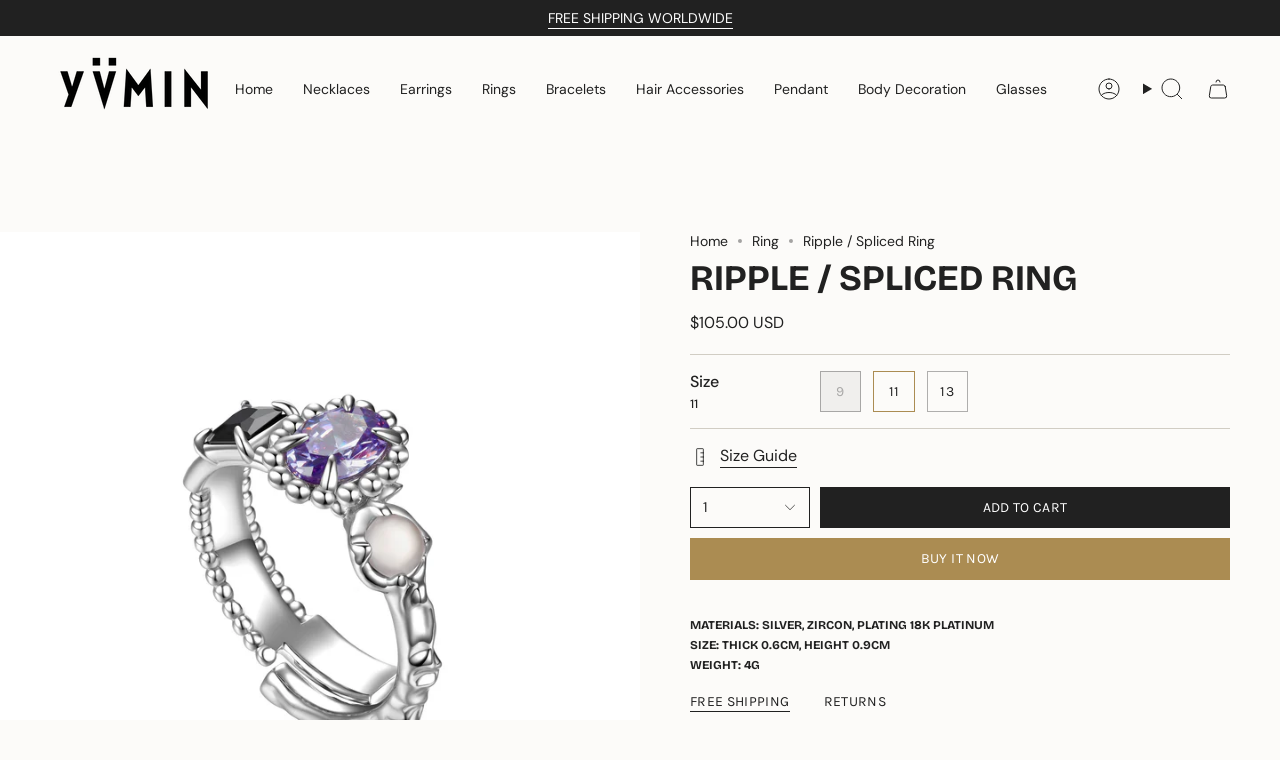

--- FILE ---
content_type: text/html; charset=utf-8
request_url: https://yvmin.com/products/ripple-spliced-ring?section_id=api-product-grid-item
body_size: 1026
content:
<div id="shopify-section-api-product-grid-item" class="shopify-section">

<div data-api-content>
<div
    class="grid-item product-item  product-item--centered product-item--outer-text product-item--has-quickbuy "
    id="product-item--api-product-grid-item-6981933269192"
    data-grid-item
    
  >
    <div class="product-item__image double__image" data-product-image>
      <a
        class="product-link"
        href="/products/ripple-spliced-ring"
        aria-label="Ripple / Spliced Ring"
        data-product-link="/products/ripple-spliced-ring"
      ><div class="product-item__bg" data-product-image-default><figure class="image-wrapper image-wrapper--cover lazy-image lazy-image--backfill is-loading" style="--aspect-ratio: 0.9090909090909091;" data-aos="img-in"
  data-aos-delay="||itemAnimationDelay||"
  data-aos-duration="800"
  data-aos-anchor="||itemAnimationAnchor||"
  data-aos-easing="ease-out-quart"><img src="//yvmin.com/cdn/shop/products/34-01.jpg?crop=center&amp;height=2252&amp;v=1627631209&amp;width=2048" alt="" width="2048" height="2252" loading="eager" srcset="//yvmin.com/cdn/shop/products/34-01.jpg?v=1627631209&amp;width=136 136w, //yvmin.com/cdn/shop/products/34-01.jpg?v=1627631209&amp;width=160 160w, //yvmin.com/cdn/shop/products/34-01.jpg?v=1627631209&amp;width=180 180w, //yvmin.com/cdn/shop/products/34-01.jpg?v=1627631209&amp;width=220 220w, //yvmin.com/cdn/shop/products/34-01.jpg?v=1627631209&amp;width=254 254w, //yvmin.com/cdn/shop/products/34-01.jpg?v=1627631209&amp;width=284 284w, //yvmin.com/cdn/shop/products/34-01.jpg?v=1627631209&amp;width=292 292w, //yvmin.com/cdn/shop/products/34-01.jpg?v=1627631209&amp;width=320 320w, //yvmin.com/cdn/shop/products/34-01.jpg?v=1627631209&amp;width=480 480w, //yvmin.com/cdn/shop/products/34-01.jpg?v=1627631209&amp;width=528 528w, //yvmin.com/cdn/shop/products/34-01.jpg?v=1627631209&amp;width=640 640w, //yvmin.com/cdn/shop/products/34-01.jpg?v=1627631209&amp;width=720 720w, //yvmin.com/cdn/shop/products/34-01.jpg?v=1627631209&amp;width=960 960w, //yvmin.com/cdn/shop/products/34-01.jpg?v=1627631209&amp;width=1080 1080w, //yvmin.com/cdn/shop/products/34-01.jpg?v=1627631209&amp;width=1296 1296w, //yvmin.com/cdn/shop/products/34-01.jpg?v=1627631209&amp;width=1512 1512w, //yvmin.com/cdn/shop/products/34-01.jpg?v=1627631209&amp;width=1728 1728w, //yvmin.com/cdn/shop/products/34-01.jpg?v=1627631209&amp;width=1950 1950w" sizes="500px" fetchpriority="high" class=" fit-cover is-loading ">
</figure>

&nbsp;</div><hover-images class="product-item__bg__under">
              <div class="product-item__bg__slider" data-hover-slider><div
                    class="product-item__bg__slide"
                    
                    data-hover-slide-touch
                  ><figure class="image-wrapper image-wrapper--cover lazy-image lazy-image--backfill is-loading" style="--aspect-ratio: 0.9090909090909091;"><img src="//yvmin.com/cdn/shop/products/34-01.jpg?crop=center&amp;height=2252&amp;v=1627631209&amp;width=2048" alt="" width="2048" height="2252" loading="lazy" srcset="//yvmin.com/cdn/shop/products/34-01.jpg?v=1627631209&amp;width=136 136w, //yvmin.com/cdn/shop/products/34-01.jpg?v=1627631209&amp;width=160 160w, //yvmin.com/cdn/shop/products/34-01.jpg?v=1627631209&amp;width=180 180w, //yvmin.com/cdn/shop/products/34-01.jpg?v=1627631209&amp;width=220 220w, //yvmin.com/cdn/shop/products/34-01.jpg?v=1627631209&amp;width=254 254w, //yvmin.com/cdn/shop/products/34-01.jpg?v=1627631209&amp;width=284 284w, //yvmin.com/cdn/shop/products/34-01.jpg?v=1627631209&amp;width=292 292w, //yvmin.com/cdn/shop/products/34-01.jpg?v=1627631209&amp;width=320 320w, //yvmin.com/cdn/shop/products/34-01.jpg?v=1627631209&amp;width=480 480w, //yvmin.com/cdn/shop/products/34-01.jpg?v=1627631209&amp;width=528 528w, //yvmin.com/cdn/shop/products/34-01.jpg?v=1627631209&amp;width=640 640w, //yvmin.com/cdn/shop/products/34-01.jpg?v=1627631209&amp;width=720 720w, //yvmin.com/cdn/shop/products/34-01.jpg?v=1627631209&amp;width=960 960w, //yvmin.com/cdn/shop/products/34-01.jpg?v=1627631209&amp;width=1080 1080w, //yvmin.com/cdn/shop/products/34-01.jpg?v=1627631209&amp;width=1296 1296w, //yvmin.com/cdn/shop/products/34-01.jpg?v=1627631209&amp;width=1512 1512w, //yvmin.com/cdn/shop/products/34-01.jpg?v=1627631209&amp;width=1728 1728w, //yvmin.com/cdn/shop/products/34-01.jpg?v=1627631209&amp;width=1950 1950w" sizes="500px" fetchpriority="high" class=" fit-cover is-loading ">
</figure>
</div><div
                    class="product-item__bg__slide"
                    
                      data-hover-slide
                    
                    data-hover-slide-touch
                  ><figure class="image-wrapper image-wrapper--cover lazy-image lazy-image--backfill is-loading" style="--aspect-ratio: 0.9090909090909091;"><img src="//yvmin.com/cdn/shop/products/1_77aaf4aa-aca1-4874-8e43-4b51d85824fa.jpg?crop=center&amp;height=2252&amp;v=1627631210&amp;width=2048" alt="" width="2048" height="2252" loading="lazy" srcset="//yvmin.com/cdn/shop/products/1_77aaf4aa-aca1-4874-8e43-4b51d85824fa.jpg?v=1627631210&amp;width=136 136w, //yvmin.com/cdn/shop/products/1_77aaf4aa-aca1-4874-8e43-4b51d85824fa.jpg?v=1627631210&amp;width=160 160w, //yvmin.com/cdn/shop/products/1_77aaf4aa-aca1-4874-8e43-4b51d85824fa.jpg?v=1627631210&amp;width=180 180w, //yvmin.com/cdn/shop/products/1_77aaf4aa-aca1-4874-8e43-4b51d85824fa.jpg?v=1627631210&amp;width=220 220w, //yvmin.com/cdn/shop/products/1_77aaf4aa-aca1-4874-8e43-4b51d85824fa.jpg?v=1627631210&amp;width=254 254w, //yvmin.com/cdn/shop/products/1_77aaf4aa-aca1-4874-8e43-4b51d85824fa.jpg?v=1627631210&amp;width=284 284w, //yvmin.com/cdn/shop/products/1_77aaf4aa-aca1-4874-8e43-4b51d85824fa.jpg?v=1627631210&amp;width=292 292w, //yvmin.com/cdn/shop/products/1_77aaf4aa-aca1-4874-8e43-4b51d85824fa.jpg?v=1627631210&amp;width=320 320w, //yvmin.com/cdn/shop/products/1_77aaf4aa-aca1-4874-8e43-4b51d85824fa.jpg?v=1627631210&amp;width=480 480w, //yvmin.com/cdn/shop/products/1_77aaf4aa-aca1-4874-8e43-4b51d85824fa.jpg?v=1627631210&amp;width=528 528w, //yvmin.com/cdn/shop/products/1_77aaf4aa-aca1-4874-8e43-4b51d85824fa.jpg?v=1627631210&amp;width=640 640w, //yvmin.com/cdn/shop/products/1_77aaf4aa-aca1-4874-8e43-4b51d85824fa.jpg?v=1627631210&amp;width=720 720w, //yvmin.com/cdn/shop/products/1_77aaf4aa-aca1-4874-8e43-4b51d85824fa.jpg?v=1627631210&amp;width=960 960w, //yvmin.com/cdn/shop/products/1_77aaf4aa-aca1-4874-8e43-4b51d85824fa.jpg?v=1627631210&amp;width=1080 1080w, //yvmin.com/cdn/shop/products/1_77aaf4aa-aca1-4874-8e43-4b51d85824fa.jpg?v=1627631210&amp;width=1296 1296w, //yvmin.com/cdn/shop/products/1_77aaf4aa-aca1-4874-8e43-4b51d85824fa.jpg?v=1627631210&amp;width=1512 1512w, //yvmin.com/cdn/shop/products/1_77aaf4aa-aca1-4874-8e43-4b51d85824fa.jpg?v=1627631210&amp;width=1728 1728w, //yvmin.com/cdn/shop/products/1_77aaf4aa-aca1-4874-8e43-4b51d85824fa.jpg?v=1627631210&amp;width=1950 1950w" sizes="500px" fetchpriority="high" class=" fit-cover is-loading ">
</figure>
</div></div>
            </hover-images></a>

      <quick-add-product>
      <div class="quick-add__holder" data-quick-add-holder="6981933269192"><button class="quick-add__button caps--link"
            type="button"
            aria-label="Quick add"
            data-quick-add-btn
            data-quick-add-modal-handle="ripple-spliced-ring"
          >
            <span class="btn__text">Quick add
</span>
            <span class="btn__plus"></span>
            <span class="btn__added">&nbsp;</span>
            <span class="btn__loader">
              <svg height="18" width="18" class="svg-loader">
                <circle r="7" cx="9" cy="9" />
                <circle stroke-dasharray="87.96459430051421 87.96459430051421" r="7" cx="9" cy="9" />
              </svg>
            </span>
          </button>


<template data-quick-add-modal-template>
  <dialog class="drawer product-quick-add" data-product-id="6981933269192" data-section-id="api-product-grid-item-6981933269192" inert data-quick-add-modal data-scroll-lock-required>
    <form method="dialog">
      <button class="visually-hidden no-js" aria-label="Close"></button>
    </form>

    <div class="drawer__inner product-quick-add__content" data-product-upsell-container data-scroll-lock-scrollable style="--swatch-size: var(--swatch-size-product)">
      <div class="product-quick-add__close-outer">
        <button class="product-quick-add__close drawer__close" aria-label="Close" data-quick-add-modal-close autofocus><svg aria-hidden="true" focusable="false" role="presentation" class="icon icon-cancel" viewBox="0 0 24 24"><path d="M6.758 17.243 12.001 12m5.243-5.243L12 12m0 0L6.758 6.757M12.001 12l5.243 5.243" stroke="currentColor" stroke-linecap="round" stroke-linejoin="round"/></svg></button>
      </div>

      <div class="product-quick-add__inner" data-product-upsell-ajax></div>

      <div class="loader loader--top"><div class="loader-indeterminate"></div></div>
    </div>
  </dialog>
</template></div>
    </quick-add-product>
    </div>

    <div
      class="product-information"
      style="--swatch-size: var(--swatch-size-filters);"
      data-product-information
    >
      <div class="product-item__info body-medium">
        <a class="product-link" href="/products/ripple-spliced-ring" data-product-link="/products/ripple-spliced-ring">
          <p class="product-item__title">Ripple / Spliced Ring</p>

          <div class="product-item__price__holder"><div class="product-item__price" data-product-price>
<span class="price">
  
    <span class="new-price">
      
$105.00 USD
</span>
    
  
</span>
</div>
          </div>
        </a></div>
    </div>
  </div></div></div>

--- FILE ---
content_type: text/json
request_url: https://conf.config-security.com/model
body_size: 86
content:
{"title":"recommendation AI model (keras)","structure":"release_id=0x4a:62:3f:50:5b:20:4d:6e:70:67:75:46:71:3d:70:73:38:3b:6d:56:70:26:26:3d:57:29:79:63:7d;keras;wlko2ze7sasyr3jqdwlf9lw13ei5rfoo77vddy92pjyu1nxkec74fsczydmveka3c4t0jq74","weights":"../weights/4a623f50.h5","biases":"../biases/4a623f50.h5"}